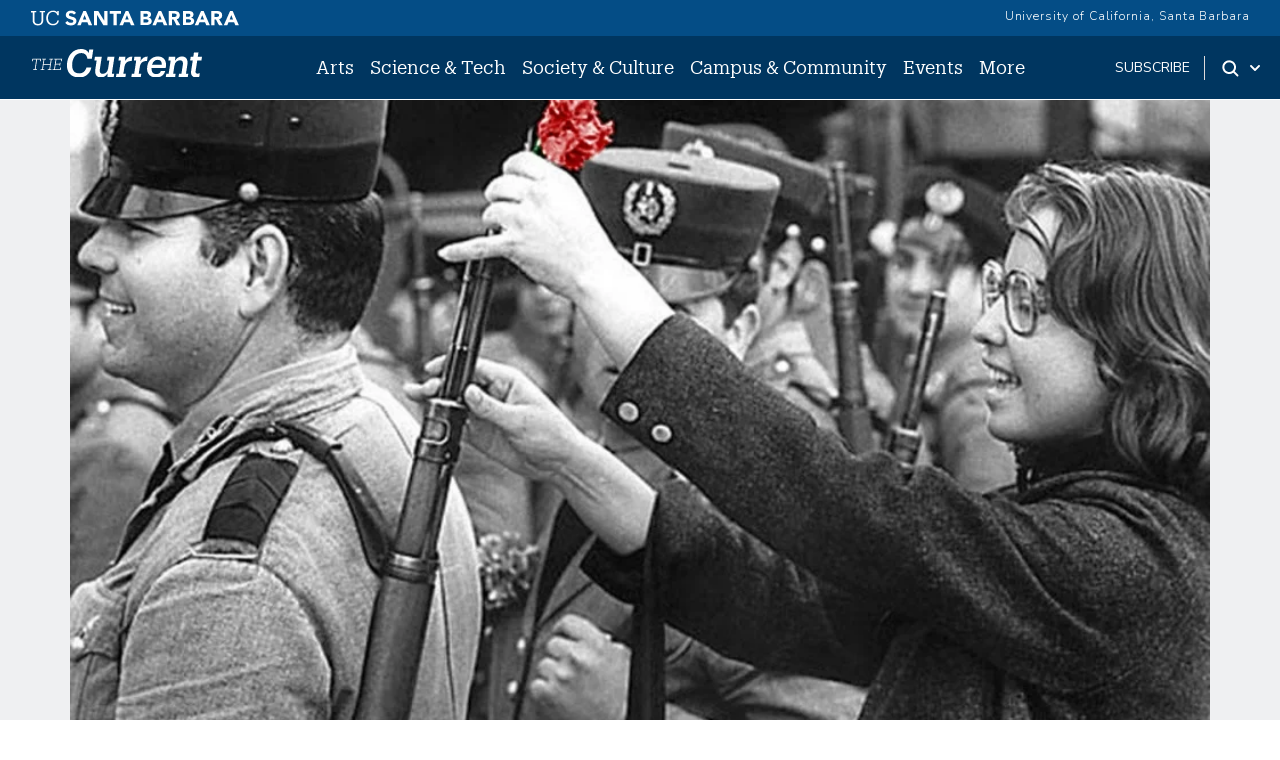

--- FILE ---
content_type: text/html; charset=UTF-8
request_url: https://news.ucsb.edu/2022/020610/celebrating-liberty
body_size: 13778
content:
<!DOCTYPE html>
<html lang="en" dir="ltr" prefix="content: http://purl.org/rss/1.0/modules/content/  dc: http://purl.org/dc/terms/  foaf: http://xmlns.com/foaf/0.1/  og: http://ogp.me/ns#  rdfs: http://www.w3.org/2000/01/rdf-schema#  schema: http://schema.org/  sioc: http://rdfs.org/sioc/ns#  sioct: http://rdfs.org/sioc/types#  skos: http://www.w3.org/2004/02/skos/core#  xsd: http://www.w3.org/2001/XMLSchema# ">
<head>
    <meta charset="utf-8" />
<meta name="description" content="Speakers to mark 48th anniversary of Portugal’s Carnation Revolution" />
<link rel="canonical" href="https://news.ucsb.edu/2022/020610/celebrating-liberty" />
<meta property="og:site_name" content="The Current" />
<meta property="og:type" content="article" />
<meta property="og:url" content="https://news.ucsb.edu/2022/020610/celebrating-liberty" />
<meta property="og:title" content="Celebrating Liberty" />
<meta property="og:description" content="Speakers to mark 48th anniversary of Portugal’s Carnation Revolution" />
<meta name="twitter:card" content="summary_large_image" />
<meta name="twitter:title" content="Celebrating Liberty" />
<meta name="twitter:description" content="Speakers to mark 48th anniversary of Portugal’s Carnation Revolution" />
<meta name="twitter:site" content="@ucsantabarbara" />
<meta name="twitter:creator" content="@ucsantabarbara" />
<meta name="twitter:url" content="https://news.ucsb.edu/2022/020610/celebrating-liberty" />
<meta name="google-site-verification" content="WADEVrXg5O_4OvcOQW2dc_6upRt2Ta7CXiCXsIiJjOw" />
<meta name="Generator" content="Drupal 10 (https://www.drupal.org)" />
<meta name="MobileOptimized" content="width" />
<meta name="HandheldFriendly" content="true" />
<meta name="viewport" content="width=device-width, initial-scale=1.0" />
<link rel="icon" href="/sites/default/files/favicon.ico" type="image/vnd.microsoft.icon" />
<script>window.a2a_config=window.a2a_config||{};a2a_config.callbacks=[];a2a_config.overlays=[];a2a_config.templates={};</script>

        <title>Celebrating Liberty | The Current</title>
        <link href="https://webfonts.brand.ucsb.edu/webfont.min.css" rel="stylesheet">
        <link href="https://fonts.googleapis.com/css2?family=Merriweather:wght@300;400;700&display=swap" rel="stylesheet" >
        <script async src="https://static.addtoany.com/menu/page.js"></script>
        <link rel="stylesheet" media="all" href="/sites/default/files/css/css_NPbcAhNOODPFpOoPoIYJXYOB131Z1PerWDRQBHTmAjo.css?delta=0&amp;language=en&amp;theme=currenttheme&amp;include=eJxFi1EOgzAMQy9UtUdCgRroFpoqSTd6-00TaD-W35NNObtQHYmuEleV6mGGO3TC2cSQp7XwFy1tqFDisIgiZe2NONKDzrB0VVT3HQeS-WAEnM6lPu_ZhYFpSPcpF1vkBR1JKhbh0EhpU2q73Y-_ib22PnOxHTnYMMeRZjKEV8Hb0i_jIbkzPuhOUpY" />
<link rel="stylesheet" media="all" href="/sites/default/files/css/css_pnXjy14l61KNJdd4qqh_AEvH9wiR5JfFlkvLkBT3UgQ.css?delta=1&amp;language=en&amp;theme=currenttheme&amp;include=eJxFi1EOgzAMQy9UtUdCgRroFpoqSTd6-00TaD-W35NNObtQHYmuEleV6mGGO3TC2cSQp7XwFy1tqFDisIgiZe2NONKDzrB0VVT3HQeS-WAEnM6lPu_ZhYFpSPcpF1vkBR1JKhbh0EhpU2q73Y-_ib22PnOxHTnYMMeRZjKEV8Hb0i_jIbkzPuhOUpY" />

            <script type="application/json" data-drupal-selector="drupal-settings-json">{"path":{"baseUrl":"\/","pathPrefix":"","currentPath":"node\/20610","currentPathIsAdmin":false,"isFront":false,"currentLanguage":"en","themeUrl":"themes\/currenttheme"},"pluralDelimiter":"\u0003","suppressDeprecationErrors":true,"gtag":{"tagId":"","consentMode":false,"otherIds":[],"events":[],"additionalConfigInfo":[]},"ajaxPageState":{"libraries":"[base64]","theme":"currenttheme","theme_token":null},"ajaxTrustedUrl":{"\/search":true},"gtm":{"tagId":null,"settings":{"data_layer":"dataLayer","include_classes":false,"allowlist_classes":"","blocklist_classes":"","include_environment":false,"environment_id":"","environment_token":""},"tagIds":["GTM-NMK229V"]},"data":{"extlink":{"extTarget":false,"extTargetNoOverride":false,"extNofollow":false,"extNoreferrer":true,"extFollowNoOverride":false,"extClass":"ext","extLabel":"(link is external)","extImgClass":false,"extSubdomains":true,"extExclude":"","extInclude":"","extCssExclude":"#eyebrow, .footer","extCssExplicit":"","extAlert":false,"extAlertText":"This link will take you to an external web site. We are not responsible for their content.","mailtoClass":"0","mailtoLabel":"(link sends email)","extUseFontAwesome":false,"extIconPlacement":"append","extFaLinkClasses":"fa fa-external-link","extFaMailtoClasses":"fa fa-envelope-o","whitelistedDomains":[]}},"statistics":{"data":{"nid":"20610"},"url":"\/core\/modules\/statistics\/statistics.php"},"field_group":{"html_element":{"mode":"default","context":"view","settings":{"classes":"article--subgroup","show_empty_fields":false,"id":"","element":"div","show_label":false,"label_element":"h3","label_element_classes":"","attributes":"","effect":"none","speed":"fast"}}},"user":{"uid":0,"permissionsHash":"cd6ee22ad102990499380874326fc753a21c98ac778f7d8bf642a2eb714c1863"}}</script>
<script src="/sites/default/files/js/js_HVntM04hids2GbUgs-OVrOaUZQh8X1oraWpg8QnTLUU.js?scope=header&amp;delta=0&amp;language=en&amp;theme=currenttheme&amp;include=eJxdjEEOgzAMBD8UJU-KXLKkaU2C7EWC35cDVUUvq5k5rJTCIf1IckGcbXSGB0hYxr4OR8lz01M9VXSYaJg2M3TyiQXJeSgCdmrr71RsW0XjpaGOURWZUlM959-jvGS_xyU4hc3ZJv--_coHT51Frg"></script>
<script src="/modules/contrib/google_tag/js/gtag.js?t7dvu4"></script>
<script src="/modules/contrib/google_tag/js/gtm.js?t7dvu4"></script>


                </head>
<body class="node-20610 node-type--articles path-node page-node-type-articles">
<a href="#main-content" class="visually-hidden focusable skip-link">
    Skip to main content
</a>
<noscript><iframe src="https://www.googletagmanager.com/ns.html?id=GTM-NMK229V"
                  height="0" width="0" style="display:none;visibility:hidden"></iframe></noscript>

  <div class="dialog-off-canvas-main-canvas" data-off-canvas-main-canvas>
    

<div class="page">
    


<nav id="sticky" class="headroom main-current-nav navbar navbar-expand-md justify-content-between navbar-light ">
  <div id="eyebrow">
    <div class="inner">
      <div class="items">
        <div class="item">
          <a href="https://www.ucsb.edu" class="edu-link" aria-label="UC Santa Barbara main site">
            <svg version="1.1" id="ucsbwordmark" xmlns="http://www.w3.org/2000/svg" xmlns:xlink="http://www.w3.org/1999/xlink" x="0px" y="0px" viewBox="0 0 294 22.5" xml:space="preserve"><path d="M239.5,1.4h3.6l8.7,20h-5l-1.7-4.2h-7.8l-1.7,4.2h-4.9L239.5,1.4z M241.2,7.2l-2.4,6.2h4.9L241.2,7.2z
                       M214.2,1.4h7.4c0.9,0,1.7,0.1,2.6,0.2c0.9,0.1,1.7,0.4,2.4,0.7c0.7,0.4,1.3,0.9,1.7,1.5c0.4,0.7,0.6,1.5,0.6,2.6
                      c0,1.1-0.3,2.1-0.9,2.8c-0.6,0.7-1.5,1.3-2.5,1.6v0.1c0.7,0.1,1.3,0.3,1.8,0.5c0.5,0.3,1,0.6,1.4,1c0.4,0.4,0.7,0.9,0.9,1.5
                      c0.2,0.6,0.3,1.2,0.3,1.8c0,1.1-0.2,1.9-0.7,2.6c-0.5,0.7-1,1.3-1.7,1.7c-0.7,0.4-1.5,0.7-2.4,0.9c-0.9,0.2-1.8,0.3-2.7,0.3h-8.2
                      V1.4z M218.6,9.4h3.2c0.3,0,0.7,0,1-0.1c0.3-0.1,0.6-0.2,0.9-0.4c0.3-0.2,0.5-0.4,0.6-0.7c0.2-0.3,0.2-0.6,0.2-1
                      c0-0.4-0.1-0.8-0.3-1c-0.2-0.3-0.4-0.5-0.7-0.6c-0.3-0.2-0.6-0.3-1-0.3c-0.4-0.1-0.7-0.1-1-0.1h-3V9.4z M218.6,17.6h3.9
                      c0.3,0,0.7,0,1-0.1c0.3-0.1,0.7-0.2,0.9-0.4c0.3-0.2,0.5-0.4,0.7-0.7c0.2-0.3,0.3-0.7,0.3-1.1c0-0.5-0.1-0.9-0.4-1.1
                      c-0.2-0.3-0.5-0.5-0.9-0.7c-0.4-0.2-0.7-0.3-1.2-0.3c-0.4-0.1-0.8-0.1-1.2-0.1h-3.3V17.6z M253.9,1.4h7.7c1,0,2,0.1,2.9,0.3
                      c0.9,0.2,1.7,0.5,2.4,1c0.7,0.5,1.2,1.1,1.6,1.9c0.4,0.8,0.6,1.8,0.6,2.9c0,1.4-0.4,2.6-1.1,3.6c-0.7,1-1.8,1.6-3.2,1.9l5.1,8.4
                      h-5.3l-4.2-8h-2.2v8h-4.4V1.4z M258.3,9.7h2.6c0.4,0,0.8,0,1.3,0c0.4,0,0.8-0.1,1.2-0.3c0.4-0.1,0.7-0.4,0.9-0.7
                      c0.2-0.3,0.4-0.7,0.4-1.3c0-0.5-0.1-0.9-0.3-1.2c-0.2-0.3-0.5-0.5-0.8-0.7c-0.3-0.2-0.7-0.3-1.1-0.3c-0.4-0.1-0.8-0.1-1.2-0.1h-2.9
                      V9.7z M180.1,1.4h3.6l8.7,20h-5l-1.7-4.2H178l-1.7,4.2h-4.9L180.1,1.4z M181.8,7.2l-2.4,6.2h4.9L181.8,7.2z M280.2,1.4h3.6l8.7,20
                      h-5l-1.7-4.2h-7.8l-1.7,4.2h-4.9L280.2,1.4z M281.9,7.2l-2.4,6.2h4.9L281.9,7.2z M154.7,1.4h7.4c0.9,0,1.7,0.1,2.6,0.2
                      c0.9,0.1,1.7,0.4,2.4,0.7c0.7,0.4,1.3,0.9,1.7,1.5c0.4,0.7,0.6,1.5,0.6,2.6c0,1.1-0.3,2.1-0.9,2.8c-0.6,0.7-1.5,1.3-2.5,1.6v0.1
                      c0.7,0.1,1.3,0.3,1.8,0.5c0.5,0.3,1,0.6,1.4,1c0.4,0.4,0.7,0.9,0.9,1.5c0.2,0.6,0.3,1.2,0.3,1.8c0,1.1-0.2,1.9-0.7,2.6
                      c-0.5,0.7-1,1.3-1.7,1.7c-0.7,0.4-1.5,0.7-2.4,0.9c-0.9,0.2-1.8,0.3-2.7,0.3h-8.2V1.4z M159.1,9.4h3.2c0.3,0,0.7,0,1-0.1
                      c0.3-0.1,0.6-0.2,0.9-0.4c0.3-0.2,0.5-0.4,0.6-0.7c0.2-0.3,0.2-0.6,0.2-1c0-0.4-0.1-0.8-0.3-1c-0.2-0.3-0.4-0.5-0.7-0.6
                      c-0.3-0.2-0.6-0.3-1-0.3c-0.4-0.1-0.7-0.1-1-0.1h-3V9.4z M159.1,17.6h3.9c0.3,0,0.7,0,1-0.1c0.3-0.1,0.7-0.2,0.9-0.4
                      c0.3-0.2,0.5-0.4,0.7-0.7c0.2-0.3,0.3-0.7,0.3-1.1c0-0.5-0.1-0.9-0.4-1.1c-0.2-0.3-0.5-0.5-0.9-0.7c-0.4-0.2-0.7-0.3-1.2-0.3
                      c-0.4-0.1-0.8-0.1-1.2-0.1h-3.3V17.6z M194.5,1.4h7.7c1,0,2,0.1,2.9,0.3c0.9,0.2,1.7,0.5,2.4,1c0.7,0.5,1.2,1.1,1.6,1.9
                      c0.4,0.8,0.6,1.8,0.6,2.9c0,1.4-0.4,2.6-1.1,3.6c-0.7,1-1.8,1.6-3.2,1.9l5.1,8.4h-5.3l-4.2-8h-2.2v8h-4.4V1.4z M198.9,9.7h2.6
                      c0.4,0,0.8,0,1.3,0c0.4,0,0.8-0.1,1.2-0.3c0.4-0.1,0.7-0.4,0.9-0.7c0.2-0.3,0.4-0.7,0.4-1.3c0-0.5-0.1-0.9-0.3-1.2
                      c-0.2-0.3-0.5-0.5-0.8-0.7c-0.3-0.2-0.7-0.3-1.1-0.3c-0.4-0.1-0.8-0.1-1.2-0.1h-2.9V9.7z M74.7,1.4h3.6l8.7,20h-5l-1.7-4.2h-7.8
                      L71,21.4h-4.9L74.7,1.4z M76.4,7.2L74,13.4h4.9L76.4,7.2z M134,1.4h3.6l8.7,20h-5l-1.7-4.2h-7.8l-1.7,4.2h-4.9L134,1.4z M135.7,7.2
                      l-2.4,6.2h4.9L135.7,7.2z M89.5,1.4h6l8.5,13.9h0.1V1.4h4.4v20h-5.8L94,7.1h-0.1v14.2h-4.4V1.4z M117,5.3h-5.5V1.4h15.8v3.9h-5.9
                      v16.1H117V5.3z M10.9,21.7c-4.6,0-7.3-2.7-7.3-7.6l0-10.7H1.3V1.4h7.3v1.9H6.1l0,10.4c0,4.2,1.5,5.9,4.9,5.9c3.2,0,5.1-1.3,5.1-6.2
                      l0-10.1h-2.5V1.4h7.3v1.9h-2.3l0,10.4C18.5,18.7,16.1,21.7,10.9,21.7z M38.3,14.7c-0.5,3.3-2.8,4.9-6.1,4.9c-4.4,0-7-3.1-7-8.3v-0.2
                      c0-5.1,2.8-8.3,7-8.3c3.1,0,5.2,1.3,6,4.7h2.1l0-6.1h-2.2l0,2.2c-1-1.9-3.3-2.7-5.8-2.7c-5.6,0-9.6,4.3-9.6,10.3v0.2
                      c0,6.2,3.6,10.2,9.4,10.2c4.4,0,7.6-2.2,8.4-6.7L38.3,14.7z M58.7,9.4c-2.3-0.6-4.3-1.3-4.3-2.7c0-0.9,0.7-2.3,2.7-2.3
                      c2,0,3.4,0.7,4.5,2.1l2.8-2.4c-1.8-2.8-5-3.2-6.8-3.2c-4.4,0-7.5,2.6-7.5,6.2c0,3.7,3.3,5.1,6.6,6c2.8,0.8,3.9,1.2,3.9,2.8
                      c0,1.3-1.2,2.2-3.1,2.2c-3.1,0-4.7-2-5.2-2.7l-3,2.6c1.5,2.4,4.2,3.7,7.9,3.7c4.6,0,7.8-2.7,7.8-6.5C64.9,11.4,61.7,10.2,58.7,9.4z"></path></svg>
          </a>
        </div>
        <div class="item">
          <a href="https://www.ucsb.edu/" class="edu-link">University of California, Santa Barbara</a>
          </a>
        </div>
      </div>
    </div>
  </div>
  <div class="nav-inner">
    
                                    
  <div class="block block--currenttheme-site-branding">

  
    

        
  <a href="/" class="navbar-brand d-flex align-items-center " aria-label="">
            
  <img src="/themes/currenttheme/src/assets/images/the-current-2-logo-09.svg" width="170"  alt="The Current logo" class="me-2" />

        
  </a>

  
  </div>


                    
      <button class="navbar-toggler" type="button" data-bs-toggle="collapse" data-bs-target="#navbarSupportedContent" aria-controls="navbarSupportedContent" aria-expanded="false" aria-label="Toggle navigation">
        <span class="mx-2 close">X</span>
        <span class="navbar-toggler-icon"></span>
      </button>

      <div class="collapse navbar-collapse navbar-nav-scroll" id="navbarSupportedContent">
                                    <div class="ml-0 ms-md-auto">
                      
  <div class="block block--currenttheme-main-menu">

  
    

            



    


    <ul class="nav navbar-nav">
                                                                                    <li class="nav-item nav-current-item dropdown">
                                            <a href="/arts" class="nav-link dropdown-toggle" data-bs-auto-close="none" data-bs-toggle="dropdown" data-bs-display="static" data-drupal-link-system-path="taxonomy/term/1">Arts</a>
                                                    <div class="dropdown-menu">
    <ul>
                            <li><a href="/arts/art-photography" class="dropdown-item dropdown-current-menu-item" data-drupal-link-system-path="taxonomy/term/11">Art &amp; Photography</a>
        </li>
                            <li><a href="/arts/film-media" class="dropdown-item dropdown-current-menu-item" data-drupal-link-system-path="taxonomy/term/38">Film &amp; Media</a>
        </li>
                            <li><a href="/arts/literature-poetry" class="dropdown-item dropdown-current-menu-item" data-drupal-link-system-path="taxonomy/term/13">Literature and Poetry</a>
        </li>
                            <li><a href="/arts/music" class="dropdown-item dropdown-current-menu-item" data-drupal-link-system-path="taxonomy/term/15">Music</a>
        </li>
                            <li><a href="/arts/theater-dance" class="dropdown-item dropdown-current-menu-item" data-drupal-link-system-path="taxonomy/term/14">Theater &amp; Dance </a>
        </li>
                            <li><a href="/arts" class="dropdown-item dropdown-current-menu-item" data-drupal-link-system-path="taxonomy/term/1">All Arts</a>
        </li>
        </ul>
</div>
                                                            </li>
                                                                            <li class="nav-item nav-current-item dropdown">
                                            <a href="/science-technology" class="nav-link dropdown-toggle" data-bs-auto-close="none" data-bs-toggle="dropdown" data-bs-display="static" data-drupal-link-system-path="taxonomy/term/2">Science &amp; Tech</a>
                                                    <div class="dropdown-menu">
    <ul>
                            <li><a href="/science-technology/engineering" class="dropdown-item dropdown-current-menu-item" data-drupal-link-system-path="taxonomy/term/6">Engineering</a>
        </li>
                            <li><a href="/science-technology/earth-science" class="dropdown-item dropdown-current-menu-item" data-drupal-link-system-path="taxonomy/term/6878">Earth Science</a>
        </li>
                            <li><a href="/science-technology/mathematics-statistics" class="dropdown-item dropdown-current-menu-item" data-drupal-link-system-path="taxonomy/term/6877">Mathematics &amp; Statistics</a>
        </li>
                            <li><a href="/science-technology/computing-technology" class="dropdown-item dropdown-current-menu-item" data-drupal-link-system-path="taxonomy/term/39">Computing &amp; Technology</a>
        </li>
                            <li><a href="/science-technology/life-sciences" class="dropdown-item dropdown-current-menu-item" data-drupal-link-system-path="taxonomy/term/10">Life Sciences</a>
        </li>
                            <li><a href="/science-technology/medicine-health" class="dropdown-item dropdown-current-menu-item" data-drupal-link-system-path="taxonomy/term/9">Medicine &amp; Health</a>
        </li>
                            <li><a href="/science-technology/environment-sustainability" class="dropdown-item dropdown-current-menu-item" data-drupal-link-system-path="taxonomy/term/8">Environment &amp; Sustainability</a>
        </li>
                            <li><a href="/science-technology/physics-astronomy" class="dropdown-item dropdown-current-menu-item" data-drupal-link-system-path="taxonomy/term/40">Physics &amp; Astronomy</a>
        </li>
                            <li><a href="/science-technology" class="dropdown-item dropdown-current-menu-item" data-drupal-link-system-path="taxonomy/term/2">All Science &amp; Tech</a>
        </li>
        </ul>
</div>
                                                            </li>
                                                                            <li class="nav-item nav-current-item dropdown">
                                            <a href="/society-culture" class="nav-link dropdown-toggle" data-bs-auto-close="none" data-bs-toggle="dropdown" data-bs-display="static" data-drupal-link-system-path="taxonomy/term/3">Society &amp; Culture</a>
                                                    <div class="dropdown-menu">
    <ul>
                            <li><a href="/society-culture/anthropology-archaeology" class="dropdown-item dropdown-current-menu-item" data-drupal-link-system-path="taxonomy/term/7058">Anthropology &amp; Archaeology</a>
        </li>
                            <li><a href="/society-culture/business-economics" class="dropdown-item dropdown-current-menu-item" data-drupal-link-system-path="taxonomy/term/22">Business &amp; Economics</a>
        </li>
                            <li><a href="/society-culture/culture-world" class="dropdown-item dropdown-current-menu-item" data-drupal-link-system-path="taxonomy/term/41">Culture &amp; World</a>
        </li>
                            <li><a href="/society-culture/education" class="dropdown-item dropdown-current-menu-item" data-drupal-link-system-path="taxonomy/term/24">Education</a>
        </li>
                            <li><a href="/society-culture/international-affairs" class="dropdown-item dropdown-current-menu-item" data-drupal-link-system-path="taxonomy/term/27">International Affairs</a>
        </li>
                            <li><a href="/society-culture/politics-law" class="dropdown-item dropdown-current-menu-item" data-drupal-link-system-path="taxonomy/term/26">Politics &amp; Law</a>
        </li>
                            <li><a href="/society-culture" class="dropdown-item dropdown-current-menu-item" data-drupal-link-system-path="taxonomy/term/3">All  Society &amp; Culture</a>
        </li>
        </ul>
</div>
                                                            </li>
                                                                            <li class="nav-item nav-current-item dropdown">
                                            <a href="/campus-community" class="nav-link dropdown-toggle" data-bs-auto-close="none" data-bs-toggle="dropdown" data-bs-display="static" data-drupal-link-system-path="taxonomy/term/4">Campus &amp; Community</a>
                                                    <div class="dropdown-menu">
    <ul>
                            <li><a href="/campus-community/alumni" class="dropdown-item dropdown-current-menu-item" data-drupal-link-system-path="taxonomy/term/21">Alumni</a>
        </li>
                            <li><a href="/campus-community/faculty" class="dropdown-item dropdown-current-menu-item" data-drupal-link-system-path="taxonomy/term/16">Faculty</a>
        </li>
                            <li><a href="/campus-community/staff" class="dropdown-item dropdown-current-menu-item" data-drupal-link-system-path="taxonomy/term/18">Staff</a>
        </li>
                            <li><a href="/campus-community/students" class="dropdown-item dropdown-current-menu-item" data-drupal-link-system-path="taxonomy/term/42">Students</a>
        </li>
                            <li><a href="/campus-community/campus" class="dropdown-item dropdown-current-menu-item" data-drupal-link-system-path="taxonomy/term/25">On Campus</a>
        </li>
                            <li><a href="/campus-community/local-community" class="dropdown-item dropdown-current-menu-item" data-drupal-link-system-path="taxonomy/term/17">Local Community</a>
        </li>
                            <li><a href="/campus-community" class="dropdown-item dropdown-current-menu-item" data-drupal-link-system-path="taxonomy/term/4">All Campus &amp; Community</a>
        </li>
        </ul>
</div>
                                                            </li>
                                                                            <li class="nav-item nav-current-item">
                                            <a href="/calendar" class="nav-link" data-drupal-link-system-path="node/20910">Events</a>
                                    </li>
                                                                            <li class="nav-item nav-current-item dropdown">
                                            <a href="/" class="nav-link dropdown-toggle" data-bs-auto-close="none" data-bs-toggle="dropdown" data-bs-display="static" data-drupal-link-system-path="&lt;front&gt;">More</a>
                                                    <div class="dropdown-menu">
    <ul>
                            <li><a href="https://ucsbgauchos.com/calendar" class="dropdown-item dropdown-current-menu-item">Athletics</a>
        </li>
                            <li><a href="https://magazine.ucsb.edu" class="dropdown-item dropdown-current-menu-item">UC Santa Barbara Magazine</a>
        </li>
        </ul>
</div>
                                                            </li>
                        </ul>



      
  </div>

  <div class="block block--mobilemorelinks">

  
    

            
  


  <ul class="nav">
                          
                
        <li class="nav-item">
                      <a href="/subscribe" class="nav-link" data-drupal-link-system-path="node/20909">Subscribe</a>
                  </li>
            </ul>


      
  </div>


                </div>
                    
                                    <div class="ms-auto subscribe-search">
                      
  <div class="block--type-basic block block--basic block--subscribe">

  
    

            
            <div class="field field--name-body field--type-text-with-summary field--label-hidden field__item"><p><a href="/subscribe">subscribe</a></p>
</div>
      
      
  </div>
<div class="search dropdown d-flex">
    <a id="search-toggle" class="toggle-button dropdown-toggle" href="#" data-bs-toggle="dropdown" aria-expanded="false" aria-label="Search Toggle">
        <svg class="mag" width="100%" height="100%" viewBox="0 0 24 24" version="1.1" xmlns="http://www.w3.org/2000/svg" xmlns:xlink="http://www.w3.org/1999/xlink">
            <path d="M15.2397415,16.6539551 C14.1023202,17.4996184 12.6929286,18 11.1666667,18 C7.39272088,18 4.33333333,14.9406125 4.33333333,11.1666667 C4.33333333,7.39272088 7.39272088,4.33333333 11.1666667,4.33333333 C14.9406125,4.33333333 18,7.39272088 18,11.1666667 C18,12.6929286 17.4996184,14.1023202 16.6539551,15.2397415 L20.2071068,18.7928932 C20.5976311,19.1834175 20.5976311,19.8165825 20.2071068,20.2071068 C19.8165825,20.5976311 19.1834175,20.5976311 18.7928932,20.2071068 L15.2397415,16.6539551 Z M11.1666667,16 C13.836043,16 16,13.836043 16,11.1666667 C16,8.49729038 13.836043,6.33333333 11.1666667,6.33333333 C8.49729038,6.33333333 6.33333333,8.49729038 6.33333333,11.1666667 C6.33333333,13.836043 8.49729038,16 11.1666667,16 Z"></path>
        </svg>
        <svg class="arrow" width="100%" height="100%" viewBox="0 0 24 24" version="1.1" xmlns="http://www.w3.org/2000/svg" xmlns:xlink="http://www.w3.org/1999/xlink">
            <path d="M12,12.5857864 L8.70710678,9.29289322 C8.31658249,8.90236893 7.68341751,8.90236893 7.29289322,9.29289322 C6.90236893,9.68341751 6.90236893,10.3165825 7.29289322,10.7071068 L11.2928932,14.7071068 C11.6834175,15.0976311 12.3165825,15.0976311 12.7071068,14.7071068 L16.7071068,10.7071068 C17.0976311,10.3165825 17.0976311,9.68341751 16.7071068,9.29289322 C16.3165825,8.90236893 15.6834175,8.90236893 15.2928932,9.29289322 L12,12.5857864 Z"></path>
        </svg>
    </a>
    <div class="dropdown-menu" id="search-drop">
        <h2 class="visually-hidden">Search</h2>
        
  <div class="views-exposed-form bef-exposed-form needs-validation block" data-drupal-selector="views-exposed-form-advanced-search-block-1">

  
    

            
<form action="/search" method="get" id="views-exposed-form-advanced-search-block-1" accept-charset="UTF-8" class="form">
  
<div class="js-form-item form-item form-type-textfield js-form-type-textfield form-item-keys js-form-item-keys form-group">
      <label class="form-label" for="edit-keys--2">Search Term</label>
  
  
  
  
  
<input data-drupal-selector="edit-keys" type="text" id="edit-keys--2" name="keys" value="" size="30" maxlength="128" class="form-textfield form-control">


  
  
  
  
  </div>
<div data-drupal-selector="edit-actions" class="form-actions js-form-wrapper form-wrapper" id="edit-actions--2">

<input data-drupal-selector="edit-submit-advanced-search-2" type="submit" id="edit-submit-advanced-search--2" value="Apply" class="js-form-submit form-submit btn btn-primary">
</div>


</form>

      
  </div>

        <div class="search-extra-links row">
            <div class="col-6">
                <p>Search for <a href="/people" title="Faculty and Researchers Directory">People</a></p>
            </div>
              <div class="col-6">
                <p>Search by <a href="/news-department" title="News by Department">Department</a></p>
              </div>
        </div>
    </div>
</div>


                </div>
                          </div>

        </div>
</nav>
    <main class="pb-5">
        <a id="main-content" tabindex="-1"></a>                            <header class="page__header">
                <div class="container">
                      <div data-drupal-messages-fallback class="hidden"></div>


                </div>
            </header>
        
                    <div class="page__content">
                                    <div class="container">
                          
  <div class="block block--currenttheme-content">

  
    

              <div data-history-node-id="20610" class="layout layout--onecol">
    <div  class="layout__region layout__region--content">
      
<section  class="tier2--top">
    
      <div class="field field--name-field-main-image field--type-image field--label-hidden field__items">
              <div class="field__item">  
<img loading="lazy" src="/sites/default/files/images/2022/carnation-revolution-uc-santa-barbara.jpg" width="1000" height="642" typeof="foaf:Image" class="img-fluid">

</div>
          </div>
  
<div  class="article--subgroup">
    
      <div class="field field--name-field-categories field--type-entity-reference field--label-hidden field__items">
              <div class="field__item"><div class='cat-item'><a href='/society-culture'>Society + Culture</a></div></div>
          </div>
  
            <div class="field field--name-field-date field--type-datetime field--label-hidden field__item"><time datetime="2022-04-21T16:00:00Z">April 21, 2022</time>
</div>
      
            <div class="field field--name-node-title field--type-ds field--label-hidden field__item"><h1 class="articles--title">
  Celebrating Liberty
</h1>
</div>
      
            <div class="field field--name-field-subtitle-plain field--type-string-long field--label-hidden field__item">Speakers to mark 48th anniversary of Portugal’s Carnation Revolution</div>
      
            <div class="field field--name-field-byline field--type-string field--label-hidden field__item">Jim Logan</div>
      
  </div>
  </section>      <div  class="images-within-text">
        
      <div class="legacy--image--group">  
<img loading="lazy" src="/sites/default/files/images/2022/andre-correa-de-sa-uc-santa-barbara.jpg" width="609" height="511" typeof="foaf:Image" class="img-fluid">

</div>
      
  
    </div>

      <div  class="legacy--body">
        
      <div><p>Coups de’état tend to be nasty affairs marked by violence and bloodshed. Portugal’s Carnation Revolution proved to be one of the few exceptions. On April 25, 1974, military officers overthrew the country’s authoritarian government after nearly 50 years of rule. The coup took its name from the flowers given to soldiers after thousands of people took to the streets in celebration.</p>
<p>On Monday, April 25, the 48<sup>th</sup>&nbsp;anniversary of the coup, UC Santa Barbara’s Department of Spanish and Portuguese and the Center for Portuguese Studies will present “Celebrating the Carnation Revolution: New Dawns for the Spirit of April.” The event, featuring distinguished speakers, will take place from 9 a.m. to 1 p.m. in Mosher Alumni House.</p>
<p>André Corrêa de Sá, an assistant professor of Portuguese and Spanish, pointed out the revolution paved the way for the construction of a liberal democratic society that thrives to this day.</p>
<p>“For Portuguese society,” he said, “the 25th of April remains a pillar of modern citizenship. The main issue we want to address at this event has to do with the ways in which this rich legacy can encourage younger generations to put forth a vision of a more democratic and egalitarian society.”</p>
<p>Here’s a look at the speakers for the event:</p>
<p>• Manuel Alegre is one of the most celebrated Portuguese poets. He&nbsp;&nbsp;won the Camões Prize, the most important award for Portuguese literature, in 2017. He actively participated in the resistance to the dictatorship, and several of his poems were turned into songs, becoming anthems of the resistance movement.</p>
<p>• Anabela Mota Ribeiro is an acclaimed cultural journalist and writer, who currently hosts “Os Filhos da Madrugada,” a TV interview show with guests who represent the generation born and raised in democratic Portugal. The series aims to present an account of contemporary Portugal, 48 years after the revolution.</p>
<p>Additional speakers include Pedro Pinto, the Consul General of Portugal in San Francisco, and Diniz Borges, director of the Portuguese Beyond Borders Institute at Fresno State University, one of the most active members of the Portuguese American Communities in the U.S.</p>
</div>
      
  
    </div>


<div  class="contact--download row col-sm-d-inline-flex">
    
            <div class="field field--name-dynamic-block-fieldnode-addtoany-share-buttons-2 field--type-ds field--label-hidden field__item"><span class="a2a_kit a2a_kit_size_32 addtoany_list" data-a2a-url="https://news.ucsb.edu/2022/020610/celebrating-liberty" data-a2a-title="Celebrating Liberty"><p class="add-to-this-label">Share this article</p><a class="a2a_button_facebook"><img src="/sites/default/files/social_icons/UC-Santa-Barbara-Social-Icons-Facebook.png" border="0" alt="Facebook" width="32" height="32"></a><a class="a2a_button_twitter"><img src="/sites/default/files/social_icons/UC-Santa-Barbara-Social-Icons-X.png" border="0" alt="X" width="30" height="30"></a><a class="a2a_dd" href="https://www.addtoany.com/share"><img src="https://static.addtoany.com/buttons/custom/addtoany-icon-long-shadow.png" border="0" alt="Share" width="32" height="32"></a></span>
</div>
      <div class="print__wrapper print__wrapper--pdf"><a href="/print/pdf/node/20610" class="print__link print__link--pdf">Download Printable PDF</a></div>

  </div>
            <div class="field field--name-dynamic-block-fieldnode-news-brief-footer field--type-ds field--label-hidden field__item">
            <div class="field field--name-body field--type-text-with-summary field--label-hidden field__item"><hr />
<h3><strong>About UC Santa Barbara</strong></h3>

<p>The University of California, Santa Barbara is a leading research institution that also provides a comprehensive liberal arts learning experience. Our academic community of faculty, students, and staff is characterized by a culture of interdisciplinary collaboration that is responsive to the needs of our multicultural and global society. All of this takes place within a living and learning environment like no other, as we draw inspiration from the beauty and resources of our extraordinary location at the edge of the Pacific Ocean.</p>
</div>
      </div>
      
            <div class="field field--name-dynamic-block-fieldnode-related-stories-for-t2 field--type-ds field--label-hidden field__item"><div class="views-element-container">
<div class="view js-view-dom-id-8571ef9b2216b194aa3a9a477932480fae825442e7a1b660b225832a9e2d0eb8 view-related-t2-stories">
       
            <div class="view-header">
        <p>Related Stories</p>

      </div>
      
        
        
            <div class="view-content">
        
    <div class="related--row col-12 col-sm-3 views-row">
          <a href="/2026/022291/new-data-shows-gun-violence-drives-major-declines-neighborhood-foot-traffic-and" class="more--articles-link">  <div class="paragraph paragraph--type--add-image paragraph--view-mode--video-thumbnails-view">
          
            <div class="field field--name-field-brief-img field--type-entity-reference field--label-hidden field__item">  <div class="layout layout--onecol">
    <div class="layout__region layout__region--content">
      
  <div class="field field--name-field-media-image field--type-image field--label-visually_hidden">
    <div class="field__label visually-hidden">Image</div>
              <div class="field__item">    
                  
              
              
              
                  
<img loading="eager" width="2340" height="1316" src="/sites/default/files/styles/large_2340x1212/public/2025-12/Movahed-urban-aerial-opt.jpg?itok=5pW5etNu" alt="city neighborhood from aerial view" typeof="Image" class="img-fluid">

  

</div>
          </div>

  <div class="field field--name-field-photo-credit field--type-string field--label-inline">
    <div class="field__label">Photo Credit</div>
              <div class="field__item">iStock</div>
          </div>

    </div>
  </div>

</div>
      
      </div>
</a><p><time datetime="2026-01-06T15:00:00Z">January 6, 2026</time>
</p><p class="related--title"><a href="/2026/022291/new-data-shows-gun-violence-drives-major-declines-neighborhood-foot-traffic-and" hreflang="en">New data shows gun violence drives major declines in neighborhood foot traffic and economic growth</a></p>
      </div>
    <div class="related--row col-12 col-sm-3 views-row">
          <a href="/2025/022306/750000-schmidt-sciences-grant-uses-ai-transform-black-press-archives" class="more--articles-link">  <div class="paragraph paragraph--type--add-image paragraph--view-mode--video-thumbnails-view">
          
            <div class="field field--name-field-brief-img field--type-entity-reference field--label-hidden field__item">  <div class="layout layout--onecol">
    <div class="layout__region layout__region--content">
      
  <div class="field field--name-field-media-image field--type-image field--label-visually_hidden">
    <div class="field__label visually-hidden">Image</div>
              <div class="field__item">    
                  
              
              
              
                  
<img loading="eager" width="2340" height="1277" src="/sites/default/files/styles/large_2340x1212/public/2025-12/perko_ERK5389-select.jpg?itok=hkYbALLI" alt="man sitting on chair with newspaper cover background" typeof="Image" class="img-fluid">

  

</div>
          </div>

  <div class="field field--name-field-photo-credit field--type-string field--label-inline">
    <div class="field__label">Photo Credit</div>
              <div class="field__item">Matt Perko</div>
          </div>

            <div class="field field--name-field-caption field--type-string-long field--label-hidden field__item">UC Santa Barbara English assistant professor Jim Casey is leading a project to recover and share 19th-century African American newspapers using artificial intelligence.</div>
      
    </div>
  </div>

</div>
      
      </div>
</a><p><time datetime="2025-12-17T18:52:38Z">December 17, 2025</time>
</p><p class="related--title"><a href="/2025/022306/750000-schmidt-sciences-grant-uses-ai-transform-black-press-archives" hreflang="en">$750,000 Schmidt Sciences grant uses AI to transform Black press archives</a></p>
      </div>
    <div class="related--row col-12 col-sm-3 views-row">
          <a href="/2025/022288/global-measure-underestimates-severity-food-insecurity" class="more--articles-link">  <div class="paragraph paragraph--type--add-image paragraph--view-mode--video-thumbnails-view">
          
            <div class="field field--name-field-brief-img field--type-entity-reference field--label-hidden field__item">  <div class="layout layout--onecol">
    <div class="layout__region layout__region--content">
      
  <div class="field field--name-field-media-image field--type-image field--label-visually_hidden">
    <div class="field__label visually-hidden">Image</div>
              <div class="field__item">    
                  
              
              
              
                  
<img loading="eager" width="2340" height="1277" src="/sites/default/files/styles/large_2340x1212/public/2025-12/Grain-baskets-iStock.jpg?itok=jYUOauHo" alt="grains and pulses with scoops in baskets." typeof="Image" class="img-fluid">

  

</div>
          </div>

  <div class="field field--name-field-photo-credit field--type-string field--label-inline">
    <div class="field__label">Photo Credit</div>
              <div class="field__item">Pierivb via iStock</div>
          </div>

            <div class="field field--name-field-caption field--type-string-long field--label-hidden field__item">Addressing world hunger requires an accurate account of those in need.</div>
      
    </div>
  </div>

</div>
      
      </div>
</a><p><time datetime="2025-12-12T13:00:00Z">December 12, 2025</time>
</p><p class="related--title"><a href="/2025/022288/global-measure-underestimates-severity-food-insecurity" hreflang="en">Global measure underestimates the severity of food insecurity</a></p>
      </div>
    <div class="related--row col-12 col-sm-3 views-row">
          <a href="/2025/022276/how-europes-green-transition-reinforcing-racial-inequality" class="more--articles-link">  <div class="paragraph paragraph--type--add-image paragraph--view-mode--video-thumbnails-view">
          
            <div class="field field--name-field-brief-img field--type-entity-reference field--label-hidden field__item">  <div class="layout layout--onecol">
    <div class="layout__region layout__region--content">
      
  <div class="field field--name-field-media-image field--type-image field--label-visually_hidden">
    <div class="field__label visually-hidden">Image</div>
              <div class="field__item">    
                  
              
              
              
                  
<img loading="eager" width="2340" height="1316" src="/sites/default/files/styles/large_2340x1212/public/2025-12/Roma%20opt.jpg?itok=aDJKpqWh" alt="Older woman with grey hair and blue coat sits outside rustic building" typeof="Image" class="img-fluid">

  

</div>
          </div>

  <div class="field field--name-field-photo-credit field--type-string field--label-inline">
    <div class="field__label">Photo Credit</div>
              <div class="field__item">Elana Resnick</div>
          </div>

            <div class="field field--name-field-caption field--type-string-long field--label-hidden field__item">Baka, a waste collector, at home.</div>
      
    </div>
  </div>

</div>
      
      </div>
</a><p><time datetime="2025-12-08T17:07:37Z">December 8, 2025</time>
</p><p class="related--title"><a href="/2025/022276/how-europes-green-transition-reinforcing-racial-inequality" hreflang="en">How Europe’s green transition is reinforcing racial inequality</a></p>
      </div>

      </div>
      
        
        
        
        
        </div>
</div>
</div>
      
    </div>
  </div>


      
  </div>


                    </div>
                            </div>
            </main>
                        <footer class="footer" role="contentinfo">
                <div class="container">
                    <div class="row">
                                                                                                <div class="col-xs-12 col-sm-4 copyright">
                            <p><svg id="ucsbwordmark-footer" version="1.1" viewbox="0 0 494 22.5" x="0px" xml:space="preserve" xmlns="http://www.w3.org/2000/svg" xmlns:xlink="http://www.w3.org/1999/xlink" y="0px"><path d="M239.5,1.4h3.6l8.7,20h-5l-1.7-4.2h-7.8l-1.7,4.2h-4.9L239.5,1.4z M241.2,7.2l-2.4,6.2h4.9L241.2,7.2z
                       M214.2,1.4h7.4c0.9,0,1.7,0.1,2.6,0.2c0.9,0.1,1.7,0.4,2.4,0.7c0.7,0.4,1.3,0.9,1.7,1.5c0.4,0.7,0.6,1.5,0.6,2.6
                      c0,1.1-0.3,2.1-0.9,2.8c-0.6,0.7-1.5,1.3-2.5,1.6v0.1c0.7,0.1,1.3,0.3,1.8,0.5c0.5,0.3,1,0.6,1.4,1c0.4,0.4,0.7,0.9,0.9,1.5
                      c0.2,0.6,0.3,1.2,0.3,1.8c0,1.1-0.2,1.9-0.7,2.6c-0.5,0.7-1,1.3-1.7,1.7c-0.7,0.4-1.5,0.7-2.4,0.9c-0.9,0.2-1.8,0.3-2.7,0.3h-8.2
                      V1.4z M218.6,9.4h3.2c0.3,0,0.7,0,1-0.1c0.3-0.1,0.6-0.2,0.9-0.4c0.3-0.2,0.5-0.4,0.6-0.7c0.2-0.3,0.2-0.6,0.2-1
                      c0-0.4-0.1-0.8-0.3-1c-0.2-0.3-0.4-0.5-0.7-0.6c-0.3-0.2-0.6-0.3-1-0.3c-0.4-0.1-0.7-0.1-1-0.1h-3V9.4z M218.6,17.6h3.9
                      c0.3,0,0.7,0,1-0.1c0.3-0.1,0.7-0.2,0.9-0.4c0.3-0.2,0.5-0.4,0.7-0.7c0.2-0.3,0.3-0.7,0.3-1.1c0-0.5-0.1-0.9-0.4-1.1
                      c-0.2-0.3-0.5-0.5-0.9-0.7c-0.4-0.2-0.7-0.3-1.2-0.3c-0.4-0.1-0.8-0.1-1.2-0.1h-3.3V17.6z M253.9,1.4h7.7c1,0,2,0.1,2.9,0.3
                      c0.9,0.2,1.7,0.5,2.4,1c0.7,0.5,1.2,1.1,1.6,1.9c0.4,0.8,0.6,1.8,0.6,2.9c0,1.4-0.4,2.6-1.1,3.6c-0.7,1-1.8,1.6-3.2,1.9l5.1,8.4
                      h-5.3l-4.2-8h-2.2v8h-4.4V1.4z M258.3,9.7h2.6c0.4,0,0.8,0,1.3,0c0.4,0,0.8-0.1,1.2-0.3c0.4-0.1,0.7-0.4,0.9-0.7
                      c0.2-0.3,0.4-0.7,0.4-1.3c0-0.5-0.1-0.9-0.3-1.2c-0.2-0.3-0.5-0.5-0.8-0.7c-0.3-0.2-0.7-0.3-1.1-0.3c-0.4-0.1-0.8-0.1-1.2-0.1h-2.9
                      V9.7z M180.1,1.4h3.6l8.7,20h-5l-1.7-4.2H178l-1.7,4.2h-4.9L180.1,1.4z M181.8,7.2l-2.4,6.2h4.9L181.8,7.2z M280.2,1.4h3.6l8.7,20
                      h-5l-1.7-4.2h-7.8l-1.7,4.2h-4.9L280.2,1.4z M281.9,7.2l-2.4,6.2h4.9L281.9,7.2z M154.7,1.4h7.4c0.9,0,1.7,0.1,2.6,0.2
                      c0.9,0.1,1.7,0.4,2.4,0.7c0.7,0.4,1.3,0.9,1.7,1.5c0.4,0.7,0.6,1.5,0.6,2.6c0,1.1-0.3,2.1-0.9,2.8c-0.6,0.7-1.5,1.3-2.5,1.6v0.1
                      c0.7,0.1,1.3,0.3,1.8,0.5c0.5,0.3,1,0.6,1.4,1c0.4,0.4,0.7,0.9,0.9,1.5c0.2,0.6,0.3,1.2,0.3,1.8c0,1.1-0.2,1.9-0.7,2.6
                      c-0.5,0.7-1,1.3-1.7,1.7c-0.7,0.4-1.5,0.7-2.4,0.9c-0.9,0.2-1.8,0.3-2.7,0.3h-8.2V1.4z M159.1,9.4h3.2c0.3,0,0.7,0,1-0.1
                      c0.3-0.1,0.6-0.2,0.9-0.4c0.3-0.2,0.5-0.4,0.6-0.7c0.2-0.3,0.2-0.6,0.2-1c0-0.4-0.1-0.8-0.3-1c-0.2-0.3-0.4-0.5-0.7-0.6
                      c-0.3-0.2-0.6-0.3-1-0.3c-0.4-0.1-0.7-0.1-1-0.1h-3V9.4z M159.1,17.6h3.9c0.3,0,0.7,0,1-0.1c0.3-0.1,0.7-0.2,0.9-0.4
                      c0.3-0.2,0.5-0.4,0.7-0.7c0.2-0.3,0.3-0.7,0.3-1.1c0-0.5-0.1-0.9-0.4-1.1c-0.2-0.3-0.5-0.5-0.9-0.7c-0.4-0.2-0.7-0.3-1.2-0.3
                      c-0.4-0.1-0.8-0.1-1.2-0.1h-3.3V17.6z M194.5,1.4h7.7c1,0,2,0.1,2.9,0.3c0.9,0.2,1.7,0.5,2.4,1c0.7,0.5,1.2,1.1,1.6,1.9
                      c0.4,0.8,0.6,1.8,0.6,2.9c0,1.4-0.4,2.6-1.1,3.6c-0.7,1-1.8,1.6-3.2,1.9l5.1,8.4h-5.3l-4.2-8h-2.2v8h-4.4V1.4z M198.9,9.7h2.6
                      c0.4,0,0.8,0,1.3,0c0.4,0,0.8-0.1,1.2-0.3c0.4-0.1,0.7-0.4,0.9-0.7c0.2-0.3,0.4-0.7,0.4-1.3c0-0.5-0.1-0.9-0.3-1.2
                      c-0.2-0.3-0.5-0.5-0.8-0.7c-0.3-0.2-0.7-0.3-1.1-0.3c-0.4-0.1-0.8-0.1-1.2-0.1h-2.9V9.7z M74.7,1.4h3.6l8.7,20h-5l-1.7-4.2h-7.8
                      L71,21.4h-4.9L74.7,1.4z M76.4,7.2L74,13.4h4.9L76.4,7.2z M134,1.4h3.6l8.7,20h-5l-1.7-4.2h-7.8l-1.7,4.2h-4.9L134,1.4z M135.7,7.2
                      l-2.4,6.2h4.9L135.7,7.2z M89.5,1.4h6l8.5,13.9h0.1V1.4h4.4v20h-5.8L94,7.1h-0.1v14.2h-4.4V1.4z M117,5.3h-5.5V1.4h15.8v3.9h-5.9
                      v16.1H117V5.3z M10.9,21.7c-4.6,0-7.3-2.7-7.3-7.6l0-10.7H1.3V1.4h7.3v1.9H6.1l0,10.4c0,4.2,1.5,5.9,4.9,5.9c3.2,0,5.1-1.3,5.1-6.2
                      l0-10.1h-2.5V1.4h7.3v1.9h-2.3l0,10.4C18.5,18.7,16.1,21.7,10.9,21.7z M38.3,14.7c-0.5,3.3-2.8,4.9-6.1,4.9c-4.4,0-7-3.1-7-8.3v-0.2
                      c0-5.1,2.8-8.3,7-8.3c3.1,0,5.2,1.3,6,4.7h2.1l0-6.1h-2.2l0,2.2c-1-1.9-3.3-2.7-5.8-2.7c-5.6,0-9.6,4.3-9.6,10.3v0.2
                      c0,6.2,3.6,10.2,9.4,10.2c4.4,0,7.6-2.2,8.4-6.7L38.3,14.7z M58.7,9.4c-2.3-0.6-4.3-1.3-4.3-2.7c0-0.9,0.7-2.3,2.7-2.3
                      c2,0,3.4,0.7,4.5,2.1l2.8-2.4c-1.8-2.8-5-3.2-6.8-3.2c-4.4,0-7.5,2.6-7.5,6.2c0,3.7,3.3,5.1,6.6,6c2.8,0.8,3.9,1.2,3.9,2.8
                      c0,1.3-1.2,2.2-3.1,2.2c-3.1,0-4.7-2-5.2-2.7l-3,2.6c1.5,2.4,4.2,3.7,7.9,3.7c4.6,0,7.8-2.7,7.8-6.5C64.9,11.4,61.7,10.2,58.7,9.4z"></path></svg></p>
                            <span class="copyright">Copyright &copy; 2026 The Regents of the University of California.<br /> All Rights Reserved.</span>
                            <p><a href="https://www.privacy.ucsb.edu/information-privacy/website-privacy">Privacy</a> | <a href="http://www.ucsb.edu/terms-of-use">Terms of Use</a><br /><a href="/website-accessibility" class="terms">Accessibility</a> | <a href="mailto:webtheme@brand.ucsb.edu">Webmaster</a></p>
                        </div>
                        <div class="col-xs-12 col-sm-3 explore--footer">
                            <h4>Explore</h4>
                            <ul class="list-group list-group-flush">
                                <li class="list-group-item"><a href="/all-news">All News</a></li>
                                <li class="list-group-item"><a href="/arts">Arts</a></li>
                                <li class="list-group-item"><a href="/science-technology">Science & Tech</a></li>
                                <li class="list-group-item"><a href="/society-culture">Society & Culture</a></li>
                                <li class="list-group-item"><a href="/campus-community">Campus & Community</a></li>
                                <li class="list-group-item"><a href="/calendar">Events</a></li>
                            </ul>
                        </div>
                        <div class="col-xs-12 col-sm-3 about--footer">
                            <h4>About</h4>
                            <ul class="list-group list-group-flush">
                                <li class="list-group-item"><a href="/contact-us">Contact Us</a></li>
                                <li class="list-group-item"><a href="/media">For Media</a></li>
                                <li class="list-group-item"><a href="https://www.dia.ucsb.edu/public-affairs-communications">Public Affairs & Communications</a></li>
                            </ul>
                        </div>
                        <div class="col-xs-12 col-sm-2 connect--footer">
                            <h4>Connect</h4>
                            <ul class="list-group list-group-flush">
                                <li class="list-group-item"><a href="https://www.facebook.com/ucsantabarbara">Facebook</a></li>
                                <li class="list-group-item"><a href="https://x.com/ucsantabarbara">X</a></li>
                                <li class="list-group-item"><a href="https://vimeo.com/ucsantabarbara">Vimeo</a></li>
                                <li class="list-group-item"><a href="https://www.youtube.com/user/UCSBNews">YouTube</a></li>
                                <li class="list-group-item"><a href="http://www.uctv.tv/search/?campusID=10">UCTV</a></li>
                                <li class="list-group-item"><a href="/rss-feeds">RSS</a></li>
                            </ul>
                        </div>

                    </div>
                </div>
            </footer>
            </div>

  </div>


<script src="/sites/default/files/js/js_iQn-1GXooSdLpDzCgGAJmD3v3E8RaF33TKXjQBerFzM.js?scope=footer&amp;delta=0&amp;language=en&amp;theme=currenttheme&amp;include=eJxdjEEOgzAMBD8UJU-KXLKkaU2C7EWC35cDVUUvq5k5rJTCIf1IckGcbXSGB0hYxr4OR8lz01M9VXSYaJg2M3TyiQXJeSgCdmrr71RsW0XjpaGOURWZUlM959-jvGS_xyU4hc3ZJv--_coHT51Frg"></script>
<script src="https://static.addtoany.com/menu/page.js" defer></script>
<script src="/sites/default/files/js/js_nUtlavDzd3Fh22imm8iWYlQRcSVmYByRr6CuBFc_zSM.js?scope=footer&amp;delta=2&amp;language=en&amp;theme=currenttheme&amp;include=eJxdjEEOgzAMBD8UJU-KXLKkaU2C7EWC35cDVUUvq5k5rJTCIf1IckGcbXSGB0hYxr4OR8lz01M9VXSYaJg2M3TyiQXJeSgCdmrr71RsW0XjpaGOURWZUlM959-jvGS_xyU4hc3ZJv--_coHT51Frg"></script>

</body>
</html>
